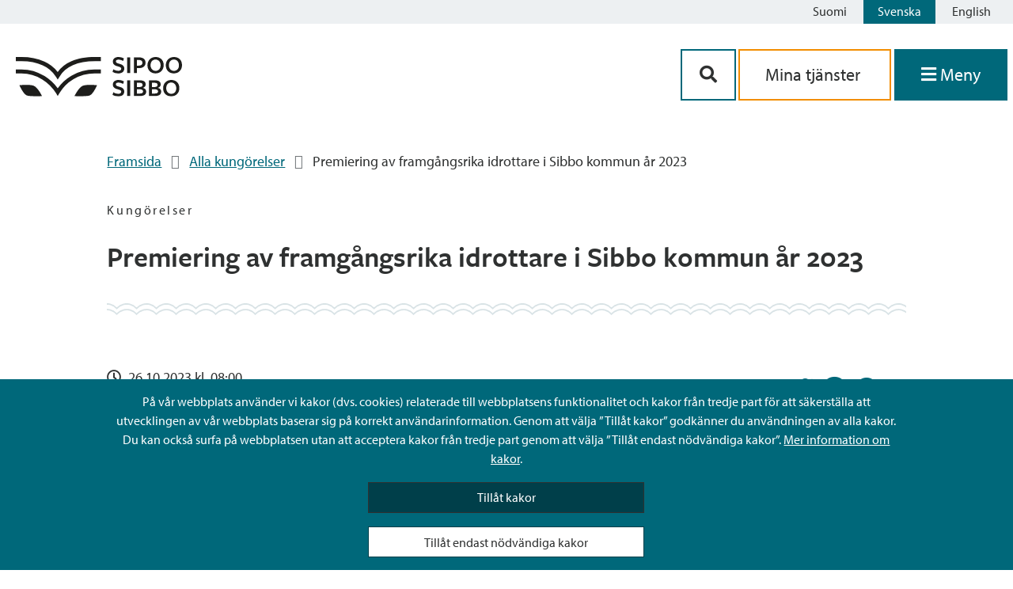

--- FILE ---
content_type: text/html; charset=UTF-8
request_url: https://www.sipoo.fi/sv/kungorelser/premiering-av-framgangsrika-idrottare-i-sibbo-kommun-ar-2023/
body_size: 66457
content:
<!doctype html>
<html lang="sv-SE">

<head>
	<meta charset="UTF-8">
	<meta name="viewport" content="width=device-width, initial-scale=1">
	<link rel="profile" href="https://gmpg.org/xfn/11">
	<link rel="stylesheet" href="https://cdnjs.cloudflare.com/ajax/libs/font-awesome/5.14.0/css/all.min.css">
	<link rel="stylesheet" href="https://use.typekit.net/nmn8mrg.css">
	<script src="https://kit.fontawesome.com/2407a16f87.js" crossorigin="anonymous"></script>
	<link rel="apple-touch-icon" sizes="57x57" href="https://www.sipoo.fi/wp-content/themes/sipoo/images/favicon/apple-icon-57x57.png">
	<link rel="apple-touch-icon" sizes="60x60" href="https://www.sipoo.fi/wp-content/themes/sipoo/images/favicon/apple-icon-60x60.png">
	<link rel="apple-touch-icon" sizes="72x72" href="https://www.sipoo.fi/wp-content/themes/sipoo/images/favicon/apple-icon-72x72.png">
	<link rel="apple-touch-icon" sizes="76x76" href="https://www.sipoo.fi/wp-content/themes/sipoo/images/favicon/apple-icon-76x76.png">
	<link rel="apple-touch-icon" sizes="114x114" href="https://www.sipoo.fi/wp-content/themes/sipoo/images/favicon/apple-icon-114x114.png">
	<link rel="apple-touch-icon" sizes="120x120" href="https://www.sipoo.fi/wp-content/themes/sipoo/images/favicon/apple-icon-120x120.png">
	<link rel="apple-touch-icon" sizes="144x144" href="https://www.sipoo.fi/wp-content/themes/sipoo/images/favicon/apple-icon-144x144.png">
	<link rel="apple-touch-icon" sizes="152x152" href="https://www.sipoo.fi/wp-content/themes/sipoo/images/favicon/apple-icon-152x152.png">
	<link rel="apple-touch-icon" sizes="180x180" href="https://www.sipoo.fi/wp-content/themes/sipoo/images/favicon/apple-icon-180x180.png">
	<link rel="icon" type="image/png" sizes="192x192"  href="https://www.sipoo.fi/wp-content/themes/sipoo/images/favicon/android-icon-192x192.png">
	<link rel="icon" type="image/png" sizes="32x32" href="https://www.sipoo.fi/wp-content/themes/sipoo/images/favicon/favicon-32x32.png">
	<link rel="icon" type="image/png" sizes="96x96" href="https://www.sipoo.fi/wp-content/themes/sipoo/images/favicon/favicon-96x96.png">
	<link rel="icon" type="image/png" sizes="16x16" href="https://www.sipoo.fi/wp-content/themes/sipoo/images/favicon/favicon-16x16.png">
	<link rel="manifest" href="https://www.sipoo.fi/wp-content/themes/sipoo/images/favicon/manifest.json">
	<meta name="msapplication-TileColor" content="#ffffff">
	<meta name="msapplication-TileImage" content="https://www.sipoo.fi/wp-content/themes/sipoo/images/favicon/ms-icon-144x144.png">
	<meta name="theme-color" content="#ffffff">
	<script src="https://www.sipoo.fi/wp-content/themes/sipoo/js/3rdparty/splide.js"></script>

	<meta name='robots' content='index, follow, max-image-preview:large, max-snippet:-1, max-video-preview:-1' />
	<style>img:is([sizes="auto" i], [sizes^="auto," i]) { contain-intrinsic-size: 3000px 1500px }</style>
	<link rel="alternate" href="https://www.sipoo.fi/kuulutukset/sipoon-kunnan-vuonna-2023-menestyneiden-urheilijoiden-palkitseminen/" hreflang="fi" />
<link rel="alternate" href="https://www.sipoo.fi/sv/kungorelser/premiering-av-framgangsrika-idrottare-i-sibbo-kommun-ar-2023/" hreflang="sv" />

	<!-- This site is optimized with the Yoast SEO plugin v26.3 - https://yoast.com/wordpress/plugins/seo/ -->
	<title>Premiering av framgångsrika idrottare i Sibbo kommun år 2023 - Sibbo - Sipoo</title>
	<link rel="canonical" href="https://www.sipoo.fi/sv/kungorelser/premiering-av-framgangsrika-idrottare-i-sibbo-kommun-ar-2023/" />
	<meta property="og:locale" content="sv_SE" />
	<meta property="og:locale:alternate" content="fi_FI" />
	<meta property="og:type" content="article" />
	<meta property="og:title" content="Premiering av framgångsrika idrottare i Sibbo kommun år 2023 - Sibbo - Sipoo" />
	<meta property="og:description" content="Bildningsutskottets fritidssektion i Sibbo premierar framgångsrika idrottare samt utser Årets tränare och Årets idrottsbragd. För att sektionen ska ha tillgång till så fullständiga uppgifter som möjligt ber vi er vänligen skicka namn, meritförteckning samt kontaktuppgifter till de idrottare som vunnit en FM-medalj eller en värdefullare medalj. Uppgifterna ska lämnas in till Idrottstjänster med en elektronisk [&hellip;]" />
	<meta property="og:url" content="https://www.sipoo.fi/sv/kungorelser/premiering-av-framgangsrika-idrottare-i-sibbo-kommun-ar-2023/" />
	<meta property="og:site_name" content="Sibbo - Sipoo" />
	<meta property="article:published_time" content="2023-10-26T05:00:03+00:00" />
	<meta property="article:modified_time" content="2023-10-27T09:02:08+00:00" />
	<meta property="og:image" content="https://www.sipoo.fi/wp-content/uploads/2020/11/sipoo-artikkelikuva-kuulutus.jpg" />
	<meta property="og:image:width" content="1920" />
	<meta property="og:image:height" content="1080" />
	<meta property="og:image:type" content="image/jpeg" />
	<meta name="author" content="Ropponen Paula" />
	<meta name="twitter:card" content="summary_large_image" />
	<meta name="twitter:label1" content="Skriven av" />
	<meta name="twitter:data1" content="Ropponen Paula" />
	<meta name="twitter:label2" content="Beräknad lästid" />
	<meta name="twitter:data2" content="1 minut" />
	<script type="application/ld+json" class="yoast-schema-graph">{"@context":"https://schema.org","@graph":[{"@type":"WebPage","@id":"https://www.sipoo.fi/sv/kungorelser/premiering-av-framgangsrika-idrottare-i-sibbo-kommun-ar-2023/","url":"https://www.sipoo.fi/sv/kungorelser/premiering-av-framgangsrika-idrottare-i-sibbo-kommun-ar-2023/","name":"Premiering av framgångsrika idrottare i Sibbo kommun år 2023 - Sibbo - Sipoo","isPartOf":{"@id":"https://www.sipoo.fi/sv/#website"},"primaryImageOfPage":{"@id":"https://www.sipoo.fi/sv/kungorelser/premiering-av-framgangsrika-idrottare-i-sibbo-kommun-ar-2023/#primaryimage"},"image":{"@id":"https://www.sipoo.fi/sv/kungorelser/premiering-av-framgangsrika-idrottare-i-sibbo-kommun-ar-2023/#primaryimage"},"thumbnailUrl":"https://www.sipoo.fi/wp-content/uploads/2020/11/sipoo-artikkelikuva-kuulutus.jpg","datePublished":"2023-10-26T05:00:03+00:00","dateModified":"2023-10-27T09:02:08+00:00","author":{"@id":"https://www.sipoo.fi/sv/#/schema/person/8bcf0428085efbea519811bf679b0c16"},"breadcrumb":{"@id":"https://www.sipoo.fi/sv/kungorelser/premiering-av-framgangsrika-idrottare-i-sibbo-kommun-ar-2023/#breadcrumb"},"inLanguage":"sv-SE","potentialAction":[{"@type":"ReadAction","target":["https://www.sipoo.fi/sv/kungorelser/premiering-av-framgangsrika-idrottare-i-sibbo-kommun-ar-2023/"]}]},{"@type":"ImageObject","inLanguage":"sv-SE","@id":"https://www.sipoo.fi/sv/kungorelser/premiering-av-framgangsrika-idrottare-i-sibbo-kommun-ar-2023/#primaryimage","url":"https://www.sipoo.fi/wp-content/uploads/2020/11/sipoo-artikkelikuva-kuulutus.jpg","contentUrl":"https://www.sipoo.fi/wp-content/uploads/2020/11/sipoo-artikkelikuva-kuulutus.jpg","width":1920,"height":1080,"caption":"Sibbo kommuns vapen. På vapnet finns huvudet på en varg. Text \"Kuulutus, Kungörelse\"."},{"@type":"BreadcrumbList","@id":"https://www.sipoo.fi/sv/kungorelser/premiering-av-framgangsrika-idrottare-i-sibbo-kommun-ar-2023/#breadcrumb","itemListElement":[{"@type":"ListItem","position":1,"name":"Framsida","item":"https://www.sipoo.fi/sv/"},{"@type":"ListItem","position":2,"name":"Alla kungörelser","item":"https://www.sipoo.fi/sv/kategori/kungorelser/"},{"@type":"ListItem","position":3,"name":"Premiering av framgångsrika idrottare i Sibbo kommun år 2023"}]},{"@type":"WebSite","@id":"https://www.sipoo.fi/sv/#website","url":"https://www.sipoo.fi/sv/","name":"Sibbo - Sipoo","description":"","potentialAction":[{"@type":"SearchAction","target":{"@type":"EntryPoint","urlTemplate":"https://www.sipoo.fi/sv/?s={search_term_string}"},"query-input":{"@type":"PropertyValueSpecification","valueRequired":true,"valueName":"search_term_string"}}],"inLanguage":"sv-SE"},{"@type":"Person","@id":"https://www.sipoo.fi/sv/#/schema/person/8bcf0428085efbea519811bf679b0c16","name":"Ropponen Paula","image":{"@type":"ImageObject","inLanguage":"sv-SE","@id":"https://www.sipoo.fi/sv/#/schema/person/image/","url":"https://secure.gravatar.com/avatar/d1aa78c45a417e4906fe1224550e3baab3326704db5ecbd3d4b2314d124af86d?s=96&d=mm&r=g","contentUrl":"https://secure.gravatar.com/avatar/d1aa78c45a417e4906fe1224550e3baab3326704db5ecbd3d4b2314d124af86d?s=96&d=mm&r=g","caption":"Ropponen Paula"}}]}</script>
	<!-- / Yoast SEO plugin. -->


<link rel="alternate" type="application/rss+xml" title="Sibbo - Sipoo &raquo; Webbflöde" href="https://www.sipoo.fi/sv/feed/" />
<link rel="alternate" type="application/rss+xml" title="Sibbo - Sipoo &raquo; Kommentarsflöde" href="https://www.sipoo.fi/sv/comments/feed/" />
<link rel="alternate" type="application/rss+xml" title="Sibbo - Sipoo &raquo; Kommentarsflöde för Premiering av framgångsrika idrottare i Sibbo kommun år 2023" href="https://www.sipoo.fi/sv/kungorelser/premiering-av-framgangsrika-idrottare-i-sibbo-kommun-ar-2023/feed/" />
<script>
window._wpemojiSettings = {"baseUrl":"https:\/\/s.w.org\/images\/core\/emoji\/16.0.1\/72x72\/","ext":".png","svgUrl":"https:\/\/s.w.org\/images\/core\/emoji\/16.0.1\/svg\/","svgExt":".svg","source":{"concatemoji":"https:\/\/www.sipoo.fi\/wp-includes\/js\/wp-emoji-release.min.js?ver=6.8.3"}};
/*! This file is auto-generated */
!function(s,n){var o,i,e;function c(e){try{var t={supportTests:e,timestamp:(new Date).valueOf()};sessionStorage.setItem(o,JSON.stringify(t))}catch(e){}}function p(e,t,n){e.clearRect(0,0,e.canvas.width,e.canvas.height),e.fillText(t,0,0);var t=new Uint32Array(e.getImageData(0,0,e.canvas.width,e.canvas.height).data),a=(e.clearRect(0,0,e.canvas.width,e.canvas.height),e.fillText(n,0,0),new Uint32Array(e.getImageData(0,0,e.canvas.width,e.canvas.height).data));return t.every(function(e,t){return e===a[t]})}function u(e,t){e.clearRect(0,0,e.canvas.width,e.canvas.height),e.fillText(t,0,0);for(var n=e.getImageData(16,16,1,1),a=0;a<n.data.length;a++)if(0!==n.data[a])return!1;return!0}function f(e,t,n,a){switch(t){case"flag":return n(e,"\ud83c\udff3\ufe0f\u200d\u26a7\ufe0f","\ud83c\udff3\ufe0f\u200b\u26a7\ufe0f")?!1:!n(e,"\ud83c\udde8\ud83c\uddf6","\ud83c\udde8\u200b\ud83c\uddf6")&&!n(e,"\ud83c\udff4\udb40\udc67\udb40\udc62\udb40\udc65\udb40\udc6e\udb40\udc67\udb40\udc7f","\ud83c\udff4\u200b\udb40\udc67\u200b\udb40\udc62\u200b\udb40\udc65\u200b\udb40\udc6e\u200b\udb40\udc67\u200b\udb40\udc7f");case"emoji":return!a(e,"\ud83e\udedf")}return!1}function g(e,t,n,a){var r="undefined"!=typeof WorkerGlobalScope&&self instanceof WorkerGlobalScope?new OffscreenCanvas(300,150):s.createElement("canvas"),o=r.getContext("2d",{willReadFrequently:!0}),i=(o.textBaseline="top",o.font="600 32px Arial",{});return e.forEach(function(e){i[e]=t(o,e,n,a)}),i}function t(e){var t=s.createElement("script");t.src=e,t.defer=!0,s.head.appendChild(t)}"undefined"!=typeof Promise&&(o="wpEmojiSettingsSupports",i=["flag","emoji"],n.supports={everything:!0,everythingExceptFlag:!0},e=new Promise(function(e){s.addEventListener("DOMContentLoaded",e,{once:!0})}),new Promise(function(t){var n=function(){try{var e=JSON.parse(sessionStorage.getItem(o));if("object"==typeof e&&"number"==typeof e.timestamp&&(new Date).valueOf()<e.timestamp+604800&&"object"==typeof e.supportTests)return e.supportTests}catch(e){}return null}();if(!n){if("undefined"!=typeof Worker&&"undefined"!=typeof OffscreenCanvas&&"undefined"!=typeof URL&&URL.createObjectURL&&"undefined"!=typeof Blob)try{var e="postMessage("+g.toString()+"("+[JSON.stringify(i),f.toString(),p.toString(),u.toString()].join(",")+"));",a=new Blob([e],{type:"text/javascript"}),r=new Worker(URL.createObjectURL(a),{name:"wpTestEmojiSupports"});return void(r.onmessage=function(e){c(n=e.data),r.terminate(),t(n)})}catch(e){}c(n=g(i,f,p,u))}t(n)}).then(function(e){for(var t in e)n.supports[t]=e[t],n.supports.everything=n.supports.everything&&n.supports[t],"flag"!==t&&(n.supports.everythingExceptFlag=n.supports.everythingExceptFlag&&n.supports[t]);n.supports.everythingExceptFlag=n.supports.everythingExceptFlag&&!n.supports.flag,n.DOMReady=!1,n.readyCallback=function(){n.DOMReady=!0}}).then(function(){return e}).then(function(){var e;n.supports.everything||(n.readyCallback(),(e=n.source||{}).concatemoji?t(e.concatemoji):e.wpemoji&&e.twemoji&&(t(e.twemoji),t(e.wpemoji)))}))}((window,document),window._wpemojiSettings);
</script>
<style id='wp-emoji-styles-inline-css'>

	img.wp-smiley, img.emoji {
		display: inline !important;
		border: none !important;
		box-shadow: none !important;
		height: 1em !important;
		width: 1em !important;
		margin: 0 0.07em !important;
		vertical-align: -0.1em !important;
		background: none !important;
		padding: 0 !important;
	}
</style>
<link rel='stylesheet' id='wp-block-library-css' href='https://www.sipoo.fi/wp-includes/css/dist/block-library/style.min.css?ver=6.8.3' media='all' />
<style id='classic-theme-styles-inline-css'>
/*! This file is auto-generated */
.wp-block-button__link{color:#fff;background-color:#32373c;border-radius:9999px;box-shadow:none;text-decoration:none;padding:calc(.667em + 2px) calc(1.333em + 2px);font-size:1.125em}.wp-block-file__button{background:#32373c;color:#fff;text-decoration:none}
</style>
<style id='elasticpress-related-posts-style-inline-css'>
.editor-styles-wrapper .wp-block-elasticpress-related-posts ul,.wp-block-elasticpress-related-posts ul{list-style-type:none;padding:0}.editor-styles-wrapper .wp-block-elasticpress-related-posts ul li a>div{display:inline}

</style>
<style id='global-styles-inline-css'>
:root{--wp--preset--aspect-ratio--square: 1;--wp--preset--aspect-ratio--4-3: 4/3;--wp--preset--aspect-ratio--3-4: 3/4;--wp--preset--aspect-ratio--3-2: 3/2;--wp--preset--aspect-ratio--2-3: 2/3;--wp--preset--aspect-ratio--16-9: 16/9;--wp--preset--aspect-ratio--9-16: 9/16;--wp--preset--color--black: #000000;--wp--preset--color--cyan-bluish-gray: #abb8c3;--wp--preset--color--white: #ffffff;--wp--preset--color--pale-pink: #f78da7;--wp--preset--color--vivid-red: #cf2e2e;--wp--preset--color--luminous-vivid-orange: #ff6900;--wp--preset--color--luminous-vivid-amber: #fcb900;--wp--preset--color--light-green-cyan: #7bdcb5;--wp--preset--color--vivid-green-cyan: #00d084;--wp--preset--color--pale-cyan-blue: #8ed1fc;--wp--preset--color--vivid-cyan-blue: #0693e3;--wp--preset--color--vivid-purple: #9b51e0;--wp--preset--gradient--vivid-cyan-blue-to-vivid-purple: linear-gradient(135deg,rgba(6,147,227,1) 0%,rgb(155,81,224) 100%);--wp--preset--gradient--light-green-cyan-to-vivid-green-cyan: linear-gradient(135deg,rgb(122,220,180) 0%,rgb(0,208,130) 100%);--wp--preset--gradient--luminous-vivid-amber-to-luminous-vivid-orange: linear-gradient(135deg,rgba(252,185,0,1) 0%,rgba(255,105,0,1) 100%);--wp--preset--gradient--luminous-vivid-orange-to-vivid-red: linear-gradient(135deg,rgba(255,105,0,1) 0%,rgb(207,46,46) 100%);--wp--preset--gradient--very-light-gray-to-cyan-bluish-gray: linear-gradient(135deg,rgb(238,238,238) 0%,rgb(169,184,195) 100%);--wp--preset--gradient--cool-to-warm-spectrum: linear-gradient(135deg,rgb(74,234,220) 0%,rgb(151,120,209) 20%,rgb(207,42,186) 40%,rgb(238,44,130) 60%,rgb(251,105,98) 80%,rgb(254,248,76) 100%);--wp--preset--gradient--blush-light-purple: linear-gradient(135deg,rgb(255,206,236) 0%,rgb(152,150,240) 100%);--wp--preset--gradient--blush-bordeaux: linear-gradient(135deg,rgb(254,205,165) 0%,rgb(254,45,45) 50%,rgb(107,0,62) 100%);--wp--preset--gradient--luminous-dusk: linear-gradient(135deg,rgb(255,203,112) 0%,rgb(199,81,192) 50%,rgb(65,88,208) 100%);--wp--preset--gradient--pale-ocean: linear-gradient(135deg,rgb(255,245,203) 0%,rgb(182,227,212) 50%,rgb(51,167,181) 100%);--wp--preset--gradient--electric-grass: linear-gradient(135deg,rgb(202,248,128) 0%,rgb(113,206,126) 100%);--wp--preset--gradient--midnight: linear-gradient(135deg,rgb(2,3,129) 0%,rgb(40,116,252) 100%);--wp--preset--font-size--small: 13px;--wp--preset--font-size--medium: 20px;--wp--preset--font-size--large: 36px;--wp--preset--font-size--x-large: 42px;--wp--preset--spacing--20: 0.44rem;--wp--preset--spacing--30: 0.67rem;--wp--preset--spacing--40: 1rem;--wp--preset--spacing--50: 1.5rem;--wp--preset--spacing--60: 2.25rem;--wp--preset--spacing--70: 3.38rem;--wp--preset--spacing--80: 5.06rem;--wp--preset--shadow--natural: 6px 6px 9px rgba(0, 0, 0, 0.2);--wp--preset--shadow--deep: 12px 12px 50px rgba(0, 0, 0, 0.4);--wp--preset--shadow--sharp: 6px 6px 0px rgba(0, 0, 0, 0.2);--wp--preset--shadow--outlined: 6px 6px 0px -3px rgba(255, 255, 255, 1), 6px 6px rgba(0, 0, 0, 1);--wp--preset--shadow--crisp: 6px 6px 0px rgba(0, 0, 0, 1);}:where(.is-layout-flex){gap: 0.5em;}:where(.is-layout-grid){gap: 0.5em;}body .is-layout-flex{display: flex;}.is-layout-flex{flex-wrap: wrap;align-items: center;}.is-layout-flex > :is(*, div){margin: 0;}body .is-layout-grid{display: grid;}.is-layout-grid > :is(*, div){margin: 0;}:where(.wp-block-columns.is-layout-flex){gap: 2em;}:where(.wp-block-columns.is-layout-grid){gap: 2em;}:where(.wp-block-post-template.is-layout-flex){gap: 1.25em;}:where(.wp-block-post-template.is-layout-grid){gap: 1.25em;}.has-black-color{color: var(--wp--preset--color--black) !important;}.has-cyan-bluish-gray-color{color: var(--wp--preset--color--cyan-bluish-gray) !important;}.has-white-color{color: var(--wp--preset--color--white) !important;}.has-pale-pink-color{color: var(--wp--preset--color--pale-pink) !important;}.has-vivid-red-color{color: var(--wp--preset--color--vivid-red) !important;}.has-luminous-vivid-orange-color{color: var(--wp--preset--color--luminous-vivid-orange) !important;}.has-luminous-vivid-amber-color{color: var(--wp--preset--color--luminous-vivid-amber) !important;}.has-light-green-cyan-color{color: var(--wp--preset--color--light-green-cyan) !important;}.has-vivid-green-cyan-color{color: var(--wp--preset--color--vivid-green-cyan) !important;}.has-pale-cyan-blue-color{color: var(--wp--preset--color--pale-cyan-blue) !important;}.has-vivid-cyan-blue-color{color: var(--wp--preset--color--vivid-cyan-blue) !important;}.has-vivid-purple-color{color: var(--wp--preset--color--vivid-purple) !important;}.has-black-background-color{background-color: var(--wp--preset--color--black) !important;}.has-cyan-bluish-gray-background-color{background-color: var(--wp--preset--color--cyan-bluish-gray) !important;}.has-white-background-color{background-color: var(--wp--preset--color--white) !important;}.has-pale-pink-background-color{background-color: var(--wp--preset--color--pale-pink) !important;}.has-vivid-red-background-color{background-color: var(--wp--preset--color--vivid-red) !important;}.has-luminous-vivid-orange-background-color{background-color: var(--wp--preset--color--luminous-vivid-orange) !important;}.has-luminous-vivid-amber-background-color{background-color: var(--wp--preset--color--luminous-vivid-amber) !important;}.has-light-green-cyan-background-color{background-color: var(--wp--preset--color--light-green-cyan) !important;}.has-vivid-green-cyan-background-color{background-color: var(--wp--preset--color--vivid-green-cyan) !important;}.has-pale-cyan-blue-background-color{background-color: var(--wp--preset--color--pale-cyan-blue) !important;}.has-vivid-cyan-blue-background-color{background-color: var(--wp--preset--color--vivid-cyan-blue) !important;}.has-vivid-purple-background-color{background-color: var(--wp--preset--color--vivid-purple) !important;}.has-black-border-color{border-color: var(--wp--preset--color--black) !important;}.has-cyan-bluish-gray-border-color{border-color: var(--wp--preset--color--cyan-bluish-gray) !important;}.has-white-border-color{border-color: var(--wp--preset--color--white) !important;}.has-pale-pink-border-color{border-color: var(--wp--preset--color--pale-pink) !important;}.has-vivid-red-border-color{border-color: var(--wp--preset--color--vivid-red) !important;}.has-luminous-vivid-orange-border-color{border-color: var(--wp--preset--color--luminous-vivid-orange) !important;}.has-luminous-vivid-amber-border-color{border-color: var(--wp--preset--color--luminous-vivid-amber) !important;}.has-light-green-cyan-border-color{border-color: var(--wp--preset--color--light-green-cyan) !important;}.has-vivid-green-cyan-border-color{border-color: var(--wp--preset--color--vivid-green-cyan) !important;}.has-pale-cyan-blue-border-color{border-color: var(--wp--preset--color--pale-cyan-blue) !important;}.has-vivid-cyan-blue-border-color{border-color: var(--wp--preset--color--vivid-cyan-blue) !important;}.has-vivid-purple-border-color{border-color: var(--wp--preset--color--vivid-purple) !important;}.has-vivid-cyan-blue-to-vivid-purple-gradient-background{background: var(--wp--preset--gradient--vivid-cyan-blue-to-vivid-purple) !important;}.has-light-green-cyan-to-vivid-green-cyan-gradient-background{background: var(--wp--preset--gradient--light-green-cyan-to-vivid-green-cyan) !important;}.has-luminous-vivid-amber-to-luminous-vivid-orange-gradient-background{background: var(--wp--preset--gradient--luminous-vivid-amber-to-luminous-vivid-orange) !important;}.has-luminous-vivid-orange-to-vivid-red-gradient-background{background: var(--wp--preset--gradient--luminous-vivid-orange-to-vivid-red) !important;}.has-very-light-gray-to-cyan-bluish-gray-gradient-background{background: var(--wp--preset--gradient--very-light-gray-to-cyan-bluish-gray) !important;}.has-cool-to-warm-spectrum-gradient-background{background: var(--wp--preset--gradient--cool-to-warm-spectrum) !important;}.has-blush-light-purple-gradient-background{background: var(--wp--preset--gradient--blush-light-purple) !important;}.has-blush-bordeaux-gradient-background{background: var(--wp--preset--gradient--blush-bordeaux) !important;}.has-luminous-dusk-gradient-background{background: var(--wp--preset--gradient--luminous-dusk) !important;}.has-pale-ocean-gradient-background{background: var(--wp--preset--gradient--pale-ocean) !important;}.has-electric-grass-gradient-background{background: var(--wp--preset--gradient--electric-grass) !important;}.has-midnight-gradient-background{background: var(--wp--preset--gradient--midnight) !important;}.has-small-font-size{font-size: var(--wp--preset--font-size--small) !important;}.has-medium-font-size{font-size: var(--wp--preset--font-size--medium) !important;}.has-large-font-size{font-size: var(--wp--preset--font-size--large) !important;}.has-x-large-font-size{font-size: var(--wp--preset--font-size--x-large) !important;}
:where(.wp-block-post-template.is-layout-flex){gap: 1.25em;}:where(.wp-block-post-template.is-layout-grid){gap: 1.25em;}
:where(.wp-block-columns.is-layout-flex){gap: 2em;}:where(.wp-block-columns.is-layout-grid){gap: 2em;}
:root :where(.wp-block-pullquote){font-size: 1.5em;line-height: 1.6;}
</style>
<link rel='stylesheet' id='ptv-integration-css' href='https://www.sipoo.fi/wp-content/plugins/ptv-integration/public/css/ptv-integration-public.css?ver=1.1.0' media='all' />
<link rel='stylesheet' id='sipoo-style-css' href='https://www.sipoo.fi/wp-content/themes/sipoo/style.css?ver=1.0.4' media='all' />
<script src="https://www.sipoo.fi/wp-includes/js/jquery/jquery.min.js?ver=3.7.1" id="jquery-core-js"></script>
<script src="https://www.sipoo.fi/wp-includes/js/jquery/jquery-migrate.min.js?ver=3.4.1" id="jquery-migrate-js"></script>
<script src="https://www.sipoo.fi/wp-content/plugins/ptv-integration/public/js/ptv-integration-public.js?ver=1.1.0" id="ptv-integration-js"></script>
<script src="https://www.sipoo.fi/wp-content/plugins/sipoo-timeline-block//src/js/index.js?ver=6.8.3" id="sipoo-timeline-js-js"></script>
<script id="hide_crisis_lift-js-extra">
var cl_button_texts = {"collapse_cl":"D\u00f6lj meddelande","expand_cl":"Visa meddelande"};
</script>
<script src="https://www.sipoo.fi/wp-content/themes/sipoo/js/src/cookies.js?ver=6.8.3" id="hide_crisis_lift-js"></script>
<script id="image_carousel-js-extra">
var image_carousel_labels = {"prev_img":"aria_foregaende_bild","next_img":"aria_foljande_bild"};
</script>
<script src="https://www.sipoo.fi/wp-content/themes/sipoo/js/src/image_carousel.js?ver=6.8.3" id="image_carousel-js"></script>
<script src="https://www.sipoo.fi/wp-content/themes/sipoo/js/3rdparty/mmenu.js?ver=6.8.3" id="mmenu-js"></script>
<script src="https://www.sipoo.fi/wp-content/themes/sipoo/js/3rdparty/mmenu.polyfills.js?ver=6.8.3" id="mmenu-polyfills-js"></script>
<script id="mmenu_translate-js-extra">
var mmenu_accessibility = {"search_field_aria":"Menyns s\u00f6kf\u00e4lt","menu_ends_aria":"Slutet av menyn","submenu_button_aria":"Navigera till f\u00f6ljande niv\u00e5 i menyn","close_button_aria":"St\u00e4ng menyn","back_button_aria":"Tillbaka till f\u00f6reg\u00e5ende niv\u00e5 i menyn"};
</script>
<script src="https://www.sipoo.fi/wp-content/themes/sipoo/js/3rdparty/mmenu-accesibility.js?ver=6.8.3" id="mmenu_translate-js"></script>
<link rel="https://api.w.org/" href="https://www.sipoo.fi/wp-json/" /><link rel="alternate" title="JSON" type="application/json" href="https://www.sipoo.fi/wp-json/wp/v2/posts/90760" /><link rel="EditURI" type="application/rsd+xml" title="RSD" href="https://www.sipoo.fi/xmlrpc.php?rsd" />
<meta name="generator" content="WordPress 6.8.3" />
<link rel='shortlink' href='https://www.sipoo.fi/?p=90760' />
<link rel="alternate" title="oEmbed (JSON)" type="application/json+oembed" href="https://www.sipoo.fi/wp-json/oembed/1.0/embed?url=https%3A%2F%2Fwww.sipoo.fi%2Fsv%2Fkungorelser%2Fpremiering-av-framgangsrika-idrottare-i-sibbo-kommun-ar-2023%2F&#038;lang=sv" />
<link rel="alternate" title="oEmbed (XML)" type="text/xml+oembed" href="https://www.sipoo.fi/wp-json/oembed/1.0/embed?url=https%3A%2F%2Fwww.sipoo.fi%2Fsv%2Fkungorelser%2Fpremiering-av-framgangsrika-idrottare-i-sibbo-kommun-ar-2023%2F&#038;format=xml&#038;lang=sv" />
<!-- Stream WordPress user activity plugin v4.1.1 -->
<link rel="pingback" href="https://www.sipoo.fi/xmlrpc.php"></head>

<body class="wp-singular post-template-default single single-post postid-90760 single-format-standard wp-theme-sipoo no-sidebar">
		<div id="page" class="site">
		<header id="masthead" class="site-header">
			

<div class="language-bar">
	
	<!-- <div class="sipoo-mobile-logo hide-md hide-l hide-xl">
		<a href="/sv"><img src="https://www.sipoo.fi/wp-content/themes/sipoo/images/sipoo_logo.svg" width="210" height="50" alt="Sipoo"></a>
	</div> -->
	<div class="language-buttons">
		<a id="skiplink" tabindex="0" href="#main-content" class="skip-link">Siirry sisältöön</a>
		<ul class="language-bar">	<li class="lang-item lang-item-2 lang-item-fi lang-item-first"><a lang="fi" hreflang="fi" href="https://www.sipoo.fi/kuulutukset/sipoon-kunnan-vuonna-2023-menestyneiden-urheilijoiden-palkitseminen/">Suomi</a></li>
	<li class="lang-item lang-item-5 lang-item-sv current-lang"><a lang="sv-SE" hreflang="sv-SE" href="https://www.sipoo.fi/sv/kungorelser/premiering-av-framgangsrika-idrottare-i-sibbo-kommun-ar-2023/" aria-current="true">Svenska</a></li>
	<li class="lang-item lang-item-9 lang-item-en no-translation"><a lang="en-GB" hreflang="en-GB" href="https://www.sipoo.fi/en/">English</a></li>
</ul>
	</div>
	<div style="clear: both;"></div>
</div>
<div class="site-branding">
	<div class="branding-container">
		
		<!-- Logo on mobile -->
		<div class="sipoo-mobile-logo hide-md hide-l hide-xl">
			<a href="/sv" aria-label="Sibbos logga länk"><img src="https://www.sipoo.fi/wp-content/themes/sipoo/images/sipoo_logo.svg" width="210" height="50" alt="Sipoo"></a>
		</div>

		<!-- Logo on desktop -->
		<div id="sipoo-logo" class="hide-sm">
			<a href="/sv" aria-label="Sibbos logga länk"><img src="https://www.sipoo.fi/wp-content/themes/sipoo/images/sipoo_logo.svg" width="210" height="50" alt="Sipoo"></a>
		</div>

		
		<div class="fill-remaining-space"> </div>

		<div id="sipoo-buttons">

						
			<div class="menu-buttons">
						
				<div class="menu-button-container">

					<div class="menu-btn-mobile-flex-wrapper">
						<button class="btn-menu-mobile btn-contact" name="mobile-menu-search" aria-controls="primary-menu" aria-expanded="false" aria-label='Sök-knapp'>
							<i class="fas fa-search" aria-hidden="true"></i>
						</button>

						<a href="https://asiointi.sipoo.fi/" class="btn-menu-mobile btn-menu btn-services" name="mobile-menu-e-services" aria-controls="primary-menu" aria-expanded="false" aria-label='aria_oma_asiointi_linkki' >
							<i class="fas fa-user-circle show-icon-mobile" aria-hidden="true"></i>
							<span class="menu-icon-text hide-xs hide-sm">Mina tjänster</span>
						</a>

							<button class="btn-menu-mobile btn-menu" onclick="focusFirstElement('menu'); openMenu();" name="mobile-menu-e-services" aria-label='Öppna menyn' aria-controls="primary-menu" aria-expanded="false">
								<i class="fas fa-bars show-icon-mobile" aria-hidden="true"></i>
								<span class="menu-icon-text">Meny</span>
							</button>
					</div>

					<div class="mobile-and-desktop-buttons ">
						<div class="menu-btn-wrapper-hide-on-mobile">

							<button class="btn-contact" aria-controls="primary-menu" aria-expanded="false" aria-label='Sök-knapp'><i class="fas fa-search" aria-hidden="true"></i></button>

							<a class="link-services" href="https://asiointi.sipoo.fi/" aria-label='aria_oma_asiointi_linkki'>
								Mina tjänster							</a>							

							<!-- Menu opens when navigated with anchor but semantically it should be a button not an anchor tag -->
							<!-- Created a button to click the invisible anchor which makes it semantically correct for screen readers -->
							<button class="btn-menu no-decoration" name="primary-menu" onclick="focusFirstElement('menu'); openMenu();" aria-label='Öppna menyn' aria-controls="primary-menu" aria-haspopup="true" aria-expanded="false">
								<i id="menu-icon-desktop" class="show-icon-mobile fas fa-bars" aria-hidden="true"></i>
								<span class="menu-icon-text">Meny</span>
							</button>
							<a id="open-menu-link" href="#menu" class="hidden" tabindex="-1"></a>
						</div>
						

					</div>

				</div>
			</div>

		</div>
	</div>
</div><!-- .site-branding -->
<!-- search-box -->


<div id="search-box">
    <form method="get" class="bg-search" action="https://www.sipoo.fi/sv">	
        <div class="bg-search-input">
			<label for="search-input-popup" class="label-hidden">Sök på webbplatsen</label>
            <input type="text" name="s" id="search-input-popup" class="input-search" aria-label='Sökfält' required></input>
         	<button type="submit" class="btn-search-secondary" aria-label='Sök-knapp'><i class="fas fa-search fa-fw" aria-hidden="true"></i></button>
		</div> 
   	</form>
</div>
<script>
	// TOP BAR WHILE SCROLLING --
	var head = document.getElementById("masthead");
    var prevScrollpos = window.pageYOffset;

	function headerPosition (){
		var currentScrollPos = window.pageYOffset;
			if(window.pageYOffset < 60){
					head.style.borderBottom = null;
					head.style.borderBottomColor = null;
					head.style.borderBottomStyle = null;
			}
			if (prevScrollpos > currentScrollPos) {
				head.style.top = getComputedStyle(document.querySelector('.site')).marginTop;
				if(window.pageYOffset > 60){
					head.style.borderBottom = "1.5px";
					head.style.borderBottomColor = "$color__border-content-primary";
					head.style.borderBottomStyle = "solid";
				}
			}
			else {
				head.style.top = "-200px";
			}
			prevScrollpos = currentScrollPos;
	}
    window.addEventListener('scroll',headerPosition);

	// MMENU
    document.addEventListener(
        "DOMContentLoaded", () => {
            new Mmenu( "#menu", {
				
                "extensions": [
                  	"pagedim-black",
				  	"position-right",
				],
				"navbar": {
					"title": " "
				},
				"keyboardNavigation": {
					"enable": "default",
					"enhance": true
				},
				"setSelected": {
                  	"hover": true,
                  	"parent": true
               	},	
               	"counters": true,
                "navbars": [
                    {
                        "position": "top",
                        "content": [
							"searchfield",
							"close"
                        ]
                    }
                ],
				"searchfield": {
					"search": false,           
                    "placeholder": "Sök på webbsidan",
                    "noResults": "Ei tuloksia",
                	"showSubPanels": false,	
                    "panel": {
                        "add": true,
                        "dividers": true,
                        "title": "Sök på webbsidan",
                     }
                }  
			}, 
			{
                "searchfield": {
                    form: {
                        action: "/",
                    	method: "get" 
                    },
                    input: {
                        type: "text",
                        name: "s",
                        id: "mm-search" 
                    }
                },
				keyboardNavigation: {
                    // keyboard navigation configuration
                }
            });
        }
    );
</script>		</header><!-- #masthead -->
		<div role="region" aria-label="Pääsisältö" id="main-content" class="site-container">
		<nav id="menu">
    
    <ul><li><a href="https://www.sipoo.fi/sv/kategori/nyheter/">Nyheter</a></li><li><a href="https://sipoose.oncloudos.com/cgi/DREQUEST.PHP?alo=1&page=announcement_search&tzo=-180">Kungörelser</a></li><li><a href="https://www.sipoo.fi/sv/tjanst/sibboinfo/">Kundservice SibboInfo</a></li><li><a href="https://www.sipoo.fi/sv/respons/">Ge respons</a></li><li><a href="https://www.sipoo.fi/sv/servicekanal/sibbo-kommuns-karttjanst/">Sibbo kommuns karttjänst</a></li><li class="Divider">Tjänster</li><li><a href="https://www.sipoo.fi/sv/arbete/">Arbete</a><ul><li><a href="https://www.sipoo.fi/sv/tjanst/lediga-arbetsplatser-och-rekrytering/">Lediga arbetsplatser och rekrytering</a></li><li><a href="https://www.sipoo.fi/sv/arbete/att-jobba-i-sibbo/">Att jobba i Sibbo</a></li><li><a href="https://www.sipoo.fi/sv/arbete/sysselsattningstjanster/">Sysselsättningstjänster</a><ul><li><a href="https://www.kerava.fi/sv/kervo-och-sibbo-sysselsattningsomrade/kontaktuppgifter-till-sysselsattningstjansterna/">Kontaktuppgifter till sysselsättningstjänsterna</a></li><li><a href="https://www.kerava.fi/sv/kervo-och-sibbo-sysselsattningsomrade/for-arbetssokande/">För arbetssökande</a></li><li><a href="https://www.kerava.fi/sv/kervo-och-sibbo-sysselsattningsomrade/for-arbetsgivare-och-foretag/">För arbetsgivare och företag</a></li></ul></li><li><a href="https://www.sipoo.fi/sv/tjanst/invandrartjanster/">Invandrartjänster</a></li></ul></li><li><a href="https://www.sipoo.fi/sv/boende/">Boende</a><ul><li><a href="https://www.sipoo.fi/sv/byggande/tomter/">Tomter till salu</a></li><li><a href="https://www.sipoo.fi/sv/tjanst/hyresboende/">Hyresboende</a></li><li><a href="https://www.sipoo.fi/sv/boende/sibbo-vatten/">Sibbo Vatten</a><ul><li><a href="https://www.sipoo.fi/sv/boende/sibbo-vatten/aktuellt-och-meddelanden/">Störningskarta</a></li></ul></li><li><a href="https://www.sipoo.fi/sv/tjanst/el-och-uppvarmning/">El och uppvärmning</a></li><li><a href="https://www.sipoo.fi/sv/boende/avfall-och-atervinning/">Avfall och återvinning</a></li><li><a href="https://www.sipoo.fi/sv/boende/brand-och-raddningsvasendet/">Brand- och räddningsväsendet</a></li><li><a href="https://www.sipoo.fi/sv/fastighetsagarens-ansvar/">Fastighetsägarens ansvar</a></li></ul></li><li><a href="https://www.sipoo.fi/sv/business-sipoo/">Business Sipoo</a><ul><li><a href="https://www.sipoo.fi/sv/business-sipoo/foretagsradgivning/">Rådgivning för företagare</a></li><li><a href="https://www.sipoo.fi/sv/business-sipoo/foretagsomraden/">Företagsområden</a></li><li><a href="https://www.sipoo.fi/sv/byggande/tomter/">Tomter till salu</a></li><li><a href="https://www.sipoo.fi/sv/tjanst/foretagens-samarbetsnatverk/">Företagens samarbetsnätverk</a></li></ul></li><li><a href="https://www.sipoo.fi/sv/byggande/">Byggande</a><ul><li><a href="https://www.sipoo.fi/sv/byggande/tomter/">Tomter till salu</a></li><li><a href="https://www.sipoo.fi/sv/byggande/bygglovsprocessen/">Bygglovsprocessen</a></li><li><a href="https://www.sipoo.fi/sv/byggande/rakentajan-lomakkeet-ja-tarkastusasiakirjat/">Blanketter för byggande</a></li><li><a href="https://www.sipoo.fi/sv/tjanst/byggnadsordningen/">Byggnadsordningen</a></li><li><a href="https://www.sipoo.fi/sv/byggande/lov-for-byggande/">Lov för byggande</a></li><li><a href="https://www.sipoo.fi/sv/byggande/beviljade-lov/">Beviljade lov</a></li><li><a href="https://www.sipoo.fi/sv/tjanst/utmarkning-av-tomtens-hojdlage-och-byggnadens-plats-samt-lagessyn/">Visning av tomtens höjdläge, utmärkning av byggnadsplats och syn av byggnaden</a></li><li><a href="https://www.sipoo.fi/sv/tjanst/adressattning/">Adressättning</a></li><li><a href="https://www.sipoo.fi/sv/tjanst/byggnadstillsynen/">Byggnadstillsynen</a></li><li><a href="https://www.sipoo.fi/sv/tjanst/byggnadstillsynens-arkivtjanster/">Byggnadstillsynens arkivtjänster</a></li></ul></li><li><a href="https://www.sipoo.fi/sv/demokrati/">Demokrati</a><ul><li><a href="https://www.sipoo.fi/sv/tjanst/foredragningslistor-och-protokoll/">Föredragningslistor och protokoll</a></li><li><a href="https://www.sipoo.fi/sv/tjanst/tjansteinnehavarbeslut/">Tjänsteinnehavarbeslut</a></li><li><a href="https://www.sipoo.fi/sv/demokrati/fortroendeorganens-motesdatum/">Förtroendeorganens mötesdatum</a></li><li><a href="https://www.sipoo.fi/sv/fullmaktige-och-kommunstyrelsen/">Fullmäktige och kommunstyrelsen</a></li><li><a href="https://www.sipoo.fi/sv/demokrati/utskott-sektioner-och-kommitteer/">Utskott, sektioner och kommittéer</a><ul><li><a href="https://www.sipoo.fi/sv/tjanst/utskottet-for-utbildning/">Utskottet för utbildning</a></li><li><a href="https://www.sipoo.fi/sv/tjanst/utskottet-for-smabarnspedagogik/">Utskottet för småbarnspedagogik</a></li><li><a href="https://www.sipoo.fi/sv/tjanst/byggnads-och-miljoutskottet/">Byggnads- och miljöutskottet</a></li><li><a href="https://www.sipoo.fi/sv/tjanst/tekniska-utskottet/">Tekniska utskottet</a></li><li><a href="https://www.sipoo.fi/sv/tjanst/utskottet-for-vardag-och-fritid/">Utskottet för vardag och fritid</a></li><li><a href="https://www.sipoo.fi/sv/tjanst/direktionen-for-affarsverket-sibbo-vatten/">Direktionen för affärsverket Sibbo Vatten</a></li><li><a href="https://www.sipoo.fi/sv/tjanst/markanvandnings-och-naringslivssektionen/">Markanvändnings- och näringslivssektionen</a></li></ul></li><li><a href="https://www.sipoo.fi/sv/tjanst/ungdomsfullmaktige/">Ungdomsfullmäktige</a></li><li><a href="https://www.sipoo.fi/sv/tjanst/invanarinitiativ/">Invånarinitiativ</a></li><li><a href="https://www.sipoo.fi/sv/tjanst/material-och-informationstjanst/">Material- och informationstjänst</a></li><li><a href="https://www.sipoo.fi/sv/tjanst/valfardsomrades-och-kommunalval/">Välfärdsområdes- och kommunalval</a></li><li><a href="https://www.sipoo.fi/sv/servicekanal/forvaltningsstadga/">Förvaltningsstadga</a></li></ul></li><li><a href="https://www.sipoo.fi/sv/fritid-och-unga/">Fritid och unga</a><ul><li><a href="https://www.sipoo.fi/sv/fritid-och-unga/biblioteket/">Biblioteket</a></li><li><a href="https://www.sipoo.fi/sv/fritid-och-unga/kultur/">Kultur</a></li><li><a href="https://www.sipoo.fi/sv/fritid-och-unga/idrott/">Idrott</a></li><li><a href="https://www.sipoo.fi/sv/fritid-och-unga/grundlaggande-konstundervisning/">Grundläggande konstundervisning</a></li><li><a href="https://www.sipoo.fi/sv/fritid-och-unga/unga/">Unga</a></li><li><a href="https://www.sipoo.fi/sv/fritid-och-unga/friluft/">Friluft</a></li><li><a href="https://www.sipoo.fi/sv/parker-och-gronomraden/">Parker och grönområden</a></li></ul></li><li><a href="https://www.sipoo.fi/sv/gator-och-trafik/">Gator och trafik</a><ul><li><a href="https://www.sipoo.fi/sv/gator-och-trafik/gator/">Gator</a></li><li><a href="https://www.sipoo.fi/sv/gator-och-trafik/trafik/">Trafik</a></li><li><a href="https://www.sipoo.fi/sv/tjanst/kollektivtrafik/">Kollektivtrafik</a></li><li><a href="https://www.sipoo.fi/sv/gator-och-trafik/synliga-gatuplaner/">Framlagda gatu- och parkplaner</a></li><li><a href="https://www.sipoo.fi/sv/tjanst/underhall-av-gator-och-allmanna-omraden/">Underhåll av gator och allmänna områden</a></li><li><a href="https://www.sipoo.fi/sv/tjanst/vinterunderhall-av-gator-och-allmanna-omraden/">Vinterunderhåll av gator och allmänna områden</a></li><li><a href="https://www.sipoo.fi/sv/gator-och-trafik/gator-och-trafik-kontaktuppgifter/">Gator och trafik / kontaktuppgifter</a></li></ul></li><li><a href="https://www.sipoo.fi/sv/kartor-och-geodata/">Kartor och geodata</a><ul><li><a href="https://www.sipoo.fi/sv/tjanst/kartor-och-geodata/">Kartor och geodata</a></li><li><a href="https://www.sipoo.fi/sv/tjanst/adressattning/">Adressättning</a></li><li><a href="https://www.sipoo.fi/sv/servicekanal/sibbo-kommuns-karttjanst/">Sibbo kommuns karttjänst</a></li><li><a href="https://www.sipoo.fi/sv/servicekanal/karttjanst-for-planlaggningen/">Karttjänst för planläggningen</a></li><li><a href="https://www.sipoo.fi/sv/servicekanal/detaljplaneutdrag-2/">Beställning av detaljplaneutdrag</a></li><li><a href="https://www.sipoo.fi/sv/servicekanal/nickby-rivkarta/">Nickby rivkarta</a></li><li><a href="https://www.sipoo.fi/sv/servicekanal/soderkulla-rivkarta/">Söderkulla rivkarta</a></li><li><a href="https://www.sipoo.fi/sv/visit-sibbo/se-och-upplev/upplevelser-i-naturen/skargarden/">Skärgårdskartor (Visit Sibbo)</a></li><li><a href="https://www.sipoo.fi/sv/servicekanal/karttjanst-for-vintermotion/">Karttjänst för vintermotion</a></li><li><a href="https://www.sipoo.fi/sv/servicekanal/skidspar-i-soderkulla/">Skidspår i Söderkulla</a></li><li><a href="https://www.sipoo.fi/sv/servicekanal/skidspar-i-nickby/">Skidspår i Nickby</a></li><li><a href="https://www.sipoo.fi/sv/servicekanal/turistkarta-norra-sibbo/">Turistkarta Sibbo</a></li><li><a href="https://www.sipoo.fi/sv/tjanst/baskarta/">Baskarta</a></li><li><a href="https://www.sipoo.fi/sv/servicekanal/taxor-for-kartmaterial-2/">Taxor för kartmaterial</a></li></ul></li><li><a href="https://www.sipoo.fi/sv/miljo-och-djur/">Miljö och djur</a><ul><li><a href="https://www.sipoo.fi/sv/visit-sibbo/se-och-upplev/upplevelser-i-naturen/skargarden/">Skärgården</a></li><li><a href="https://www.sipoo.fi/sv/miljo-och-djur/skogar/">Skogar</a></li><li><a href="https://www.sipoo.fi/sv/parker-och-gronomraden/">Parker och grönområden</a></li><li><a href="https://www.sipoo.fi/sv/djur/">Djur</a></li><li><a href="https://www.sipoo.fi/sv/miljo-och-djur/lantbruk/">Lantbruk</a></li><li><a href="https://www.sipoo.fi/sv/miljo-och-djur/vattenarenden/">Vattenärenden</a></li><li><a href="https://www.sipoo.fi/sv/miljo-och-djur/naturvard/">Naturvård</a></li><li><a href="https://www.sipoo.fi/sv/miljo-och-djur/hallbar-utveckling/">Hållbar utveckling</a></li><li><a href="https://www.sipoo.fi/sv/miljo-och-djur/miljoovervakningens-tillstand-och-anmalningar/">Miljöövervakningen</a></li><li><a href="https://www.sipoo.fi/sv/tjanst/miljohalsovard/">Miljöhälsovård</a></li></ul></li><li><a href="https://www.sipoo.fi/sv/organisation/">Organisation</a><ul><li><a href="https://www.sipoo.fi/sv/organisation/om-sibbo/">Om Sibbo</a></li><li><a href="https://www.sipoo.fi/sv/tjanst/kommunorganisation/">Kommunorganisation</a><ul><li><a href="https://www.sipoo.fi/sv/organisation/ledningsgruppen-kontaktuppgifter/">Ledningsgruppen / Kontaktuppgifter</a></li><li><a href="https://www.sipoo.fi/sv/organisation/kommunens-avdelningar-och-centraler-kontaktuppgifter/">Kommunens sektorer / Kontaktuppgifter</a></li><li><a href="https://www.sipoo.fi/sv/organisation/personalorganisationen/">Personalorganisationen</a></li><li><a href="https://www.sipoo.fi/sv/organisation/fortroendeorganen/">Förtroendeorganen</a></li></ul></li><li><a href="https://www.sipoo.fi/sv/tjanst/ekonomi-och-taxor/">Skatteprocenter, ekonomi och taxor</a><ul><li><a href="https://www.sipoo.fi/sv/organisation/budget-och-bokslut/">Budget och bokslut</a></li><li><a href="https://www.sipoo.fi/sv/organisation/revisionnamndens-berattelser/">Revisionsnämndens berättelser och revisionsberättelser</a></li></ul></li><li><a href="https://www.sipoo.fi/sv/tjanst/strategier-och-planer/">Strategier och planer</a></li><li><a href="https://www.sipoo.fi/sv/tjanst/anbudsforfragningar-och-upphandlingar/">Anbudsförfrågningar och upphandlingar</a></li><li><a href="https://www.sipoo.fi/sv/organisation/upphandlingskalender/">Upphandlingskalender</a></li><li><a href="https://www.sipoo.fi/sv/organisation/stod-och-bidrag/">Stöd och bidrag</a></li><li><a href="https://www.sipoo.fi/sv/lokalitetsforvaltning/">Lokalitetsförvaltning</a></li><li><a href="https://www.sipoo.fi/sv/tjanst/kostservice/">Kostservice</a></li><li><a href="https://www.sipoo.fi/sv/organisation/media-och-kommunikation/">Media och kommunikation</a></li><li><a href="https://www.sipoo.fi/sv/organisation/media-och-kommunikation/sibbo-i-sociala-medier/">Sibbo i sociala medier</a></li><li><a href="https://www.sipoo.fi/sv/organisation/digital-sakerhet/">Digital säkerhet</a></li><li><a href="https://www.sipoo.fi/sv/organisation/rapporteringskanal-for-misstankta-overtradelser/">Rapporteringskanal för misstänkta överträdelser</a></li></ul></li><li><a href="https://www.sipoo.fi/sv/parker-och-gronomraden/">Parker och grönområden</a><ul><li><a href="https://www.sipoo.fi/sv/tjanst/lekparker/">Lekparker</a></li><li><a href="https://www.sipoo.fi/sv/tjanst/hundparker/">Hundparker</a></li><li><a href="https://www.sipoo.fi/sv/miljo-och-djur/skogar/">Skogar</a></li><li><a href="https://www.sipoo.fi/sv/tjanst/konditionsbanor-och-naturstigar/">Konditionsbanor och naturstigar</a></li><li><a href="https://www.sipoo.fi/sv/tjanst/torg-och-forsaljningsplatser/">Torg och försäljningsplatser</a></li><li><a href="https://www.sipoo.fi/sv/tjanst/mattvattplatser/">Mattvättplatser</a></li><li><a href="https://www.sipoo.fi/sv/tjanst/sibbos-landskapsakrar/">Sibbos landskapsåkrar</a></li><li><a href="https://www.sipoo.fi/sv/tjanst/underhall-av-gator-och-allmanna-omraden/">Underhåll av gator och allmänna områden</a></li><li><a href="https://www.sipoo.fi/sv/tjanst/vinterunderhall-av-gator-och-allmanna-omraden/">Vinterunderhåll av gator och allmänna områden</a></li><li><a href="https://www.sipoo.fi/sv/parker-och-gronomraden/parker-och-gronomraden-kontaktuppgifter/">Parker- och grönområden / kontaktuppgifter</a></li></ul></li><li><a href="https://www.sipoo.fi/sv/planlaggning-och-utveckling/">Planläggning och utveckling</a><ul><li><a href="https://www.sipoo.fi/sv/planlaggning-och-utveckling/generalplanlaggning-plankarta-plankartor-delgeneralplankarta/">Generalplanläggning</a></li><li><a href="https://www.sipoo.fi/sv/planlaggning-och-utveckling/detaljplanering/">Detaljplanering</a></li><li><a href="https://www.sipoo.fi/sv/tjanst/planlaggningsoversikt-och-planlaggningsprogram/">Planläggningsöversikt och planläggningsprogram</a></li><li><a href="https://www.sipoo.fi/sv/planlaggning-och-utveckling/planstommar-och-ovriga-planer/">Planstommar och övriga planer</a></li><li><a href="https://www.sipoo.fi/sv/planlaggning-och-utveckling/regional-planering/">Regional planering</a></li><li><a href="https://www.sipoo.fi/sv/planlaggning-och-utveckling/allmant-om-planlaggning/">Allmänt om planläggning</a></li><li><a href="https://www.sipoo.fi/sv/planlaggning-och-utveckling/sibbo-bygger-och-utvecklar/">Sibbo bygger och utvecklar</a></li></ul></li><li><a href="https://www.sipoo.fi/sv/smabarnspedagogik-och-forskoleundervisning/">Småbarnspedagogik och förskoleundervisning</a><ul><li><a href="https://www.sipoo.fi/sv/smabarnspedagogik-och-forskoleundervisning/smabarnspedagogik/">Småbarnspedagogik</a><ul><li><a href="https://sipoo.daisynet.fi/eDaisy/Esuomi/EsuomiLogin">eDaisy</a></li><li><a href="https://sipoo.daisyfamily.fi/login">DaisyFamily</a></li><li><a href="https://www.sipoo.fi/sv/tjanst/kommunens-daghem/">Kommunens daghem</a></li><li><a href="https://www.sipoo.fi/sv/tjanst/privata-daghem/">Privata daghem</a></li></ul></li><li><a href="https://www.sipoo.fi/sv/smabarnspedagogik-och-forskoleundervisning/forskoleundervisning/">Förskoleundervisning</a></li><li><a href="https://www.sipoo.fi/sv/smabarnspedagogik-och-forskoleundervisning/ansokan-klientavgift-och-uppsagning/">Ansökan, klientavgift och uppsägning</a></li></ul></li><li><a href="https://www.sipoo.fi/sv/utbildning/">Utbildning</a><ul><li><a href="https://sipoo.inschool.fi/">Wilma</a></li><li><a href="https://www.sipoo.fi/sv/utbildning/grundlaggande-utbildning/">Grundläggande utbildning</a></li><li><a href="https://www.sipoo.fi/sv/tjanst/skoltransport/">Skoltransport</a></li><li><a href="https://www.sipoo.fi/sv/utbildning/sibbo-gymnasium/">Sibbo gymnasium</a></li><li><a href="https://www.sipoo.fi/sv/tjanst/yrkesutbildning/">Yrkesutbildning</a></li><li><a href="https://www.sipoo.fi/sv/sibbo-institut/">Sibbo institut</a></li><li><a href="https://www.sipoo.fi/sv/fritid-och-unga/grundlaggande-konstundervisning/">Grundläggande konstundervisning</a></li><li><a href="https://www.sipoo.fi/sv/utbildning/vuxenutbildning/">Vuxenutbildning</a></li></ul></li><li><a href="https://www.sipoo.fi/sv/visit-sibbo/">Visit Sibbo</a><ul><li><a href="https://www.sipoo.fi/sv/visit-sibbo/se-och-upplev/">Se och upplev</a></li><li><a href="https://www.sipoo.fi/sv/visit-sibbo/mat-och-dryck/">Mat och dryck</a></li><li><a href="https://www.sipoo.fi/sv/visit-sibbo/inkvartering/">Inkvartering</a></li><li><a href="https://www.sipoo.fi/sv/visit-sibbo/bra-att-veta/">Bra att veta</a></li><li><a href="https://www.sipoo.fi/sv/kategori/visit-sibbo/">Bloggen Visit Sibbo</a></li></ul></li><li><a href="https://www.sipoo.fi/sv/valfard/">Välfärd</a><ul><li><a href="https://www.sipoo.fi/sv/organisation/valfardstjanster/">Välfärdstjänster</a></li><li><a href="https://www.sipoo.fi/sv/framjande-av-valfard-och-halsa/">Främjande av välfärd och hälsa</a></li><li><a href="https://www.sipoo.fi/sv/framjande-av-barns-och-ungdomars-valfard/">Främjande av barns och ungdomars välfärd</a></li><li><a href="https://www.sipoo.fi/sv/tjanst/forebyggande-rusmedelsarbete/">Förebyggande rusmedelsarbete</a></li><li><a href="https://www.sipoo.fi/sv/tjanst/radet-for-personer-med-funktionsnedsattning-och-aldreradet/">Rådet för personer med funktionsnedsättning och äldrerådet</a></li><li><a href="https://www.sipoo.fi/sv/organisation/tillganglighet/">Tillgänglighet</a></li><li><a href="https://www.sipoo.fi/sv/tjanst/veteranarenden/">Veteranärenden</a></li><li><a href="https://ostranyland.fi/">Östra Nylands välfärdsområde</a></li></ul></li><li class="Divider">Mer information</li><li><a href="https://tapahtumat.sipoo.fi/sv-FI">Evenemang</a></li><li><span>Bra att veta</span><ul><li><a href="https://www.sipoo.fi/sv/fakturering/">Fakturering</a></li><li><a href="https://www.sipoo.fi/sv/tillganglighetsutlatande/">Tillgänglighetsutlåtande</a></li><li><a href="https://www.sipoo.fi/sv/fragor-och-svar/">Frågor och svar</a></li><li><a href="https://www.sipoo.fi/sv/organisation/skota-arenden-for-nagon-annan-i-sibbos-mina-tjanster/">Sköta ärenden för någon annan i Sibbos Mina tjänster</a></li></ul></li><li><span>Ta kontakt</span><ul><li><a href="https://www.sipoo.fi/sv/tjanst/sibboinfo/">Kundservice SibboInfo</a></li><li><a href="https://asiointi.sipoo.fi/">Mina tjänster</a></li><li><a href="https://www.sipoo.fi/sv/respons/">Ge anonym respons</a></li><li><a href="https://www.sipoo.fi/sv/kontaktuppgifter/">Kontaktuppgifter</a></li></ul></li></ul>    <a class="menu-logo-container" href="/sv" aria-label="Sibbos logga länk"><img src="https://www.sipoo.fi/wp-content/themes/sipoo/images/sipoo_logo.svg" width="210" height="50" alt="Sipoo logo"></a>
</nav>
		<section id="crisis-lift">
    		

<!-- Crisis lift Grid -->

  <!-- /Crisis lift Grid -->		</section>
	<main id="primary" class="site-main">

		


<article id="post-90760" class="post-90760 post type-post status-publish format-standard has-post-thumbnail hentry category-kungorelser tag-deltagande service_category-fritid-och-unga">
	<header class="entry-header">
	</header><!-- .entry-header -->

	<div class="entry-content">
		<nav aria-label="Brödsmulor">
			<p id="breadcrumbs"><span><span><a href="https://www.sipoo.fi/sv/">Framsida</a></span> <span class="breadcrumb-sep fa fa-angle-right" aria-hidden="true"></span> <span><a href="https://www.sipoo.fi/sv/kategori/kungorelser/">Alla kungörelser</a></span> <span class="breadcrumb-sep fa fa-angle-right" aria-hidden="true"></span> <span class="breadcrumb_last" aria-current="page">Premiering av framgångsrika idrottare i Sibbo kommun år 2023</span></span></p>		</nav>

		<div class="article-category">
			<h5 class="spaced-text"> Kungörelser </h5>
			<!-- <h5 aria-hidden="true"></?=$cat[0]->cat_name;?></h5> -->
		</div>

		<h1 class="entry-title">Premiering av framgångsrika idrottare i Sibbo kommun år 2023</h1>				<div class="entry-meta">
					<div class="deco-wrapper">
						<div class="footer-deco"></div>
					</div>
					<div class="grid-container-custom">
						<div class="row-custom article-meta-wrapper">
							<div class="col-6 article-meta">
								<p><span class="icons-primary far fa-clock" aria-hidden="true"></span> 26.10.2023 kl. 08:00</p>
							</div>
														<div class="col-6">
								<div class="sm-icons-article sm-spacing">
									<a class="link-keep-design" href="https://twitter.com/share?ref_src=twsrc%5Etfw" aria-label="Dela på Twitter"><span class="fab fa-twitter fa-2x" aria-hidden="true"></span></a>
									<a class="link-keep-design" href="https://www.facebook.com/sharer/sharer.php?u=https://www.sipoo.fi/sv/kungorelser/premiering-av-framgangsrika-idrottare-i-sibbo-kommun-ar-2023/" aria-label="Dela på Facebook"><span class="fab fa-facebook fa-2x" aria-hidden="true"></span></a>
									<a class="link-keep-design" href="whatsapp://send?text=https%3A%2F%2Fwww.sipoo.fi%2Fsv%2Fkungorelser%2Fpremiering-av-framgangsrika-idrottare-i-sibbo-kommun-ar-2023%2F" data-action="share/whatsapp/share" aria-label="Dela på Whatsapp"><span class="fab fa-whatsapp fa-2x" aria-hidden="true"></span></a>
									<a class="link-keep-desing rss-feed-size" href="https://www.sipoo.fi/sv/kategori/kungorelser/feed" aria-label="Kungörelser RSS-flöde"><span class="fas fa-rss fa-2x" aria-hidden="true"></span></a>
								</div>
							</div>
							
						</div>
					</div>

					
																		<div class="grid-container-custom">
								<div class="row-custom full-width-col">
									<div class="col-12">
																				<div class="image-container image-ratio-16-9 " style="background-image: url('https://www.sipoo.fi/wp-content/uploads/2020/11/sipoo-artikkelikuva-kuulutus.jpg');" role="img" alt="" aria-label=""></div>
																			</div>
								</div>
							</div>
										</div><!-- .entry-meta -->
			
			

			
		<div>
		<p>Bildningsutskottets fritidssektion i Sibbo premierar framgångsrika idrottare samt utser Årets tränare och Årets idrottsbragd.</p>
<p>För att sektionen ska ha tillgång till så fullständiga uppgifter som möjligt ber vi er vänligen skicka namn, meritförteckning samt kontaktuppgifter till de idrottare som vunnit en FM-medalj eller en värdefullare medalj. Uppgifterna ska lämnas in till Idrottstjänster med en elektronisk blankett <strong>senast 8.1.2024</strong>. Endast idrottare från Sibbo beaktas.</p>
<p>Nomineringarna till Årets tränare och Årets idrottsbragd jämte motiveringar ska skickas med en elektronisk blankett.</p>
<p>De uppdaterade kriterierna finns på adressen: <a href="https://www.sipoo.fi/sv/tjanst/stod-och-bidrag-for-medborgarverksamhet-inom-idrott/">https://www.sipoo.fi/sv/tjanst/stod-och-bidrag-for-medborgarverksamhet-inom-idrott/</a></p>
<p>Ett fotografi av idrottarens/lagets idrottprestation, antingen från tävling eller träning, och ett fotografi av den nominerade tränaren eller idrottsbragden ska bifogas till blanketten. Fotografierna kommer att användas vid premieringstillställningen.</p>
<p>Anmälningsblankett: <a href="https://asiointi.sipoo.fi/portal">https://asiointi.sipoo.fi/portal</a></p>
<p>Priserna delas ut vid premieringstillställningen i februari. En inbjudan till tillställningen skickas till de premierade efter fritidssektionens första möte år 2024.</p>
<p><strong>Fritidssektionen</strong><br />
Sibbo 26.10.2023</p>
<p>&nbsp;</p>
		</div>
		<div class="sm-icons-article-bottom sm-spacing">
			<a class="link-keep-design" href="https://twitter.com/share?ref_src=twsrc%5Etfw" aria-label="Dela på Twitter"><span class="fab fa-twitter fa-2x" aria-hidden="true"></span></a>
			<a class="link-keep-design" href="https://www.facebook.com/sharer/sharer.php?u=https://www.sipoo.fi/sv/kungorelser/premiering-av-framgangsrika-idrottare-i-sibbo-kommun-ar-2023/" aria-label="Dela på Facebook"><span class="fab fa-facebook fa-2x" aria-hidden="true"></span></a>
			<a class="link-keep-design" href="whatsapp://send?text=https%3A%2F%2Fwww.sipoo.fi%2Fsv%2Fkungorelser%2Fpremiering-av-framgangsrika-idrottare-i-sibbo-kommun-ar-2023%2F" data-action="share/whatsapp/share" aria-label="Dela på Whatsapp"><span class="fab fa-whatsapp fa-2x" aria-hidden="true"></span></a>
			<a class="link-keep-desing rss-feed-size" href="https://www.sipoo.fi/sv/kategori/kungorelser/feed" aria-label="Kungörelser RSS-flöde"><span class="fas fa-rss fa-2x" aria-hidden="true"></span></a>
		</div>

		<div class="modified-date">
			<p>Senast uppdaterad 27.10.2023</p>
		</div>
	</div><!-- .entry-content -->

	

	<footer class="entry-footer">
		<!-- <span class="cat-links">Posted in <a href="https://www.sipoo.fi/sv/kategori/kungorelser/" rel="category tag">Kungörelser</a></span><span class="tags-links">Tagged <a href="https://www.sipoo.fi/sv/tag/deltagande/" rel="tag">Deltagande</a></span> -->
	</footer><!-- .entry-footer -->
</article><!-- #post-90760 -->

		<div id="related-articles-nav" class="entry-content related-articles-container">
			<div class="grid-container-custom">
				
				<div class="row-custom">
									</div>
			</div><!-- .grid-container-custom -->
		</div>
	</main><!-- #main -->
	


<footer id="colophon" class="site-footer">

	<section id="cookies">
    	<!-- Cookie consent -->
<div id="cookie-consent" class="hidden">
		<div class="grid-container">
			<div class="row">
				<div class="col-6 left cookie-consent-text-wrapper">
					<div class="cookie-consent-content">
                        <p>På vår webbplats använder vi kakor (dvs. cookies) relaterade till webbplatsens funktionalitet och kakor från tredje part för att säkerställa att utvecklingen av vår webbplats baserar sig på korrekt användarinformation. Genom att välja ”Tillåt kakor” godkänner du användningen av alla kakor. Du kan också surfa på webbplatsen utan att acceptera kakor från tredje part genom att välja ”Tillåt endast nödvändiga kakor”. <a class="cookie-link" href="/sv/organisation/digital-sakerhet/dataskyddsbeskrivning-webbtjansten-sibbo-fi/" > Mer information om kakor</a>.</p>
					</div>
				</div>
				<div class="col-6 center">
					<div class="cookie-consent-btn-wrapper">
						<button id="cookie-consent-accept" class="cookie-consent-ok btn-cookies-consent-accept"
								onclick="consentAllCookies()">
								Tillåt kakor						</button>
                        <button id="cookie-consent-accept-necessary" class="cookie-consent-ok-secondary btn-cookies-consent-accept-secondary" 
								onclick="consentNecessaryCookies()">
								Tillåt endast nödvändiga kakor						</button>
					</div>
				</div>
			</div>
		</div>	
	</div>
	<!-- /Cookie consent -->	</section>

	<div class="footer-decoration"></div>

	<div class="feedback-section">
		<a class="btn-feedback" href="/sv/respons">Ge respons <span class="fas fa-angle-right" aria-hidden="true"></span></a>
	</div>

	
	<nav id="sitemap-section">
		<div class="grid-container-custom">
			<ul class="row footer-sitemap">
				<li class="col-4 sitemap-column">
					<h2 class="sitemap-header"> Aktuellt</h2>
										<ul class="sitemap-list">
                                                                                    <li><a class="" href="https://www.sipoo.fi/sv/kategori/nyheter/">Nyheter</a></li>
                                                            <li><a class="" href="https://sipoose.oncloudos.com/cgi/DREQUEST.PHP?alo=1&page=announcement_search&tzo=-180">Kungörelser</a></li>
                                                            <li><a class="" href="https://tapahtumat.sipoo.fi/sv-FI">Evenemang</a></li>
                                                            <li><a class="" href="https://www.sipoo.fi/sv/tjanst/lediga-arbetsplatser-och-rekrytering/">Lediga arbetsplatser och rekrytering</a></li>
                                                    					</ul>
				</li>
				<li class="col-4">
					<h2 class="sitemap-header">Bra att veta</h2>
										<ul class="sitemap-list">
						                                                            <li><a class="" href="https://www.sipoo.fi/sv/fakturering/">Fakturering</a></li>
                                                            <li><a class="" href="https://www.sipoo.fi/sv/organisation/digital-sakerhet/dataskyddsbeskrivning-webbtjansten-sibbo-fi/">Dataskyddsbeskrivning</a></li>
                                                            <li><a class="" href="https://www.sipoo.fi/sv/tillganglighetsutlatande/">Tillgänglighetsutlåtande</a></li>
                                                            <li><a class="" href="https://www.sipoo.fi/sv/fragor-och-svar/">Frågor och svar</a></li>
                                                            <li><a class="" href="https://www.sipoo.fi/sv/organisation/skota-arenden-for-nagon-annan-i-sibbos-mina-tjanster/">Sköta ärenden för någon annan i Sibbos Mina tjänster</a></li>
                            											</ul>
				</li>
				<li class="col-4">
					<h2 class="sitemap-header">Ta kontakt</h2>
										<ul class="sitemap-list">
						                                                            <li><a class="" href="https://www.sipoo.fi/sv/tjanst/sibboinfo/">Kundservice SibboInfo</a></li>
                                                            <li><a class="" href="https://www.sipoo.fi/sv/respons/">Ge anonym respons</a></li>
                                                            <li><a class="" href="https://asiointi.sipoo.fi/portal">Ställ en fråga eller sköta ditt ärende</a></li>
                                                            <li><a class="" href="https://www.sipoo.fi/sv/kontaktuppgifter/">Kontaktuppgifter</a></li>
                            											</ul>
				</li>
							</ul>
		</div>
	</nav>

	<div id="footer-bar" class="grid-container relative">
		<div id="scroll-up">
			<button id="scroll-up-button" class="btn-scroll-up" aria-label="Tillbaka upp" onclick="scrollUp()"><span class="fas fa-angle-up fa-fw fa-2x" aria-hidden="true"></span></button>
		</div>
		<div class="row">
			<div class="col-3 logo-column">
				<div id="footer-logo">
					<img src="https://www.sipoo.fi/wp-content/themes/sipoo/images/sipoo_logo_white.svg" width="168" alt="Sipoo">
				</div>
			</div>
			<nav class="col-3 sm-icon-column">
				<div class="sm-icons">
					<a aria-label="Link to Facebook" href="https://www.facebook.com/SipooSibbo"><span class="fab fa-facebook-square fa-2x" aria-hidden="true"></span></a>
					<a aria-label="Link to Twitter" href="https://twitter.com/sibbokd"><span class="fab fa-twitter-square fa-2x" aria-hidden="true"></span></a>
					<a aria-label="Link to Instagram" href="https://www.instagram.com/sipoo_official/"><span class="fab fa-instagram-square fa-2x" aria-hidden="true"></span></a>
				</div>
			</nav>
			<nav class="col-6 link-column">
				<ul class="link-list">
				                    				</ul>
			</nav>
		</div>
	</div> <!-- #footer-bar-->
</footer><!-- #colophon -->

</div> <!-- .site container -->
</div><!-- #page -->

<script type="speculationrules">
{"prefetch":[{"source":"document","where":{"and":[{"href_matches":"\/*"},{"not":{"href_matches":["\/wp-*.php","\/wp-admin\/*","\/wp-content\/uploads\/*","\/wp-content\/*","\/wp-content\/plugins\/*","\/wp-content\/themes\/sipoo\/*","\/*\\?(.+)"]}},{"not":{"selector_matches":"a[rel~=\"nofollow\"]"}},{"not":{"selector_matches":".no-prefetch, .no-prefetch a"}}]},"eagerness":"conservative"}]}
</script>
<script src="https://www.sipoo.fi/wp-content/themes/sipoo/js/dist/main.js?ver=1.0.4" id="sipoo-navigation-js"></script>


<!-- Site improve script -->
<script type="text/javascript">
	function toggleSiteimprove() {
		/*<![CDATA[*/
		(function() {
		    var sz = document.createElement('script'); sz.type = 'text/javascript'; sz.async = true;
		    sz.src = '//siteimproveanalytics.com/js/siteanalyze_6047269.js';
		    var s = document.getElementsByTagName('script')[0]; s.parentNode.insertBefore(sz, s);
		})();
		/*]]>*/
	}

</script>


			<!-- Smilee service script start -->
		<script type="text/javascript" charset="UTF-8" async>
				function toggleSmilee() {
					(function() {
						let x = document.createElement('script');
						x.src = 'https://saas.smilee.fi/assets/javascripts/cobrowse.js';
						x.type = 'text/javascript';
						x.async = 'true';
						x.onload = x.onreadystatechange = function() {
							let rs = this.readyState;
							if (rs && rs != 'complete' && rs != 'loaded') return;
							let lang = 'fin';
							if (window.location.pathname.indexOf('/sv') !== -1) {
								lang = 'swe';
							} else if (window.location.pathname.indexOf('/en') !== -1) {
								lang = 'eng';
							}

							try {
								Cobrowse.create({
									apiKey: 'jSZHnxbaLhsSMTdW1BMRqbarBWjPQv4zkXXBU5fjRs+mRvrZC/FEgSSHPORWELO4DKPi+XOHi7yqeHLbQSZdPpUQaS+W671u/LTG+EPCYU0=',
									serverUrl: 'https://saas.smilee.fi',
									locale: lang
								});
							} catch (e) {
								console.error('Failed loading Smilee script');
							}
						};
						let s = document.getElementsByTagName('script')[0];
						s.parentNode.insertBefore(x, s);
					})();
				}
			</script>
			<!-- Smilee service script end -->
	
</body>

</html>


--- FILE ---
content_type: image/svg+xml
request_url: https://www.sipoo.fi/wp-content/themes/sipoo/images/pelto.svg
body_size: 757
content:
<svg xmlns="http://www.w3.org/2000/svg" viewBox="0 0 19.89 25">
    <g fill="#D9E3E6">
        <path d="M20,32.26,1.08,5.24A15.39,15.39,0,0,1,4.35,2.92L20,25.28V22.67L5.74,2.3A8,8,0,0,1,6.68,2,11.13,11.13,0,0,1,10,1.53h0L20,15.8V13.18L11.91,1.63a9.45,9.45,0,0,1,1.41.25,13.22,13.22,0,0,1,6.62,4.35l.06.08h0v-2a10.36,10.36,0,0,0-3.21-2.58A15.89,15.89,0,0,0,13.32.36,11,11,0,0,0,10.78,0L10,0A8.53,8.53,0,0,0,9,0,12.19,12.19,0,0,0,6.68.46a17.3,17.3,0,0,0-1.8.61c-.48.2-.94.41-1.39.64A13.13,13.13,0,0,0,.25,4.06h0L0,4.31v2H0L20,34.88Z
"/>
        <polygon points="0 22.67 0 25.28 10.31 40 12.14 40 0 22.67"/>
        <polygon points="0 13.18 0 15.8 16.95 40 18.78 40 0 13.18"/>
        <polygon points="0 32.26 0 34.88 3.59 40 5.42 40 0 32.26"/>
    </g>
</svg>